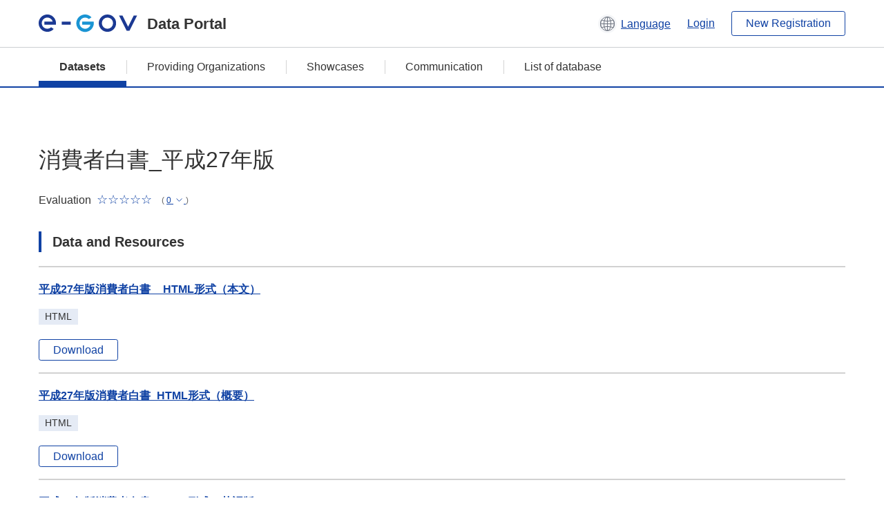

--- FILE ---
content_type: text/html; charset=utf-8
request_url: https://data.e-gov.go.jp/data/en/dataset/caa_20230119_0015
body_size: 6537
content:
<!DOCTYPE html>
<!--[if IE 9]> <html lang="en" class="ie9"> <![endif]-->
<!--[if gt IE 8]><!--> <html lang="en"> <!--<![endif]-->
  <head>
    
  <meta charset="utf-8" />
      <meta name="generator" content="ckan 2.9.5" />
      <meta name="viewport" content="width=device-width">
  
  <meta name="description" content="データカタログに登録済みのデータセットの詳細、リソースの一覧を表示します。" />
  <meta name="keywords" content="公共データ,オープンデータ,データカタログ,データセット" />


    <title>
    Dataset
 | e-Govデータポータル</title>

    
    
    <link rel="shortcut icon" href="/data/base/images/favicon.ico" />
    
    
        <link rel="alternate" type="text/n3" href="https://data.e-gov.go.jp/data/en/dataset/10b3bd44-39d5-4a7d-80a0-609c72bf52d8.n3"/>
        <link rel="alternate" type="text/ttl" href="https://data.e-gov.go.jp/data/en/dataset/10b3bd44-39d5-4a7d-80a0-609c72bf52d8.ttl"/>
        <link rel="alternate" type="application/rdf+xml" href="https://data.e-gov.go.jp/data/en/dataset/10b3bd44-39d5-4a7d-80a0-609c72bf52d8.xml"/>
        <link rel="alternate" type="application/ld+json" href="https://data.e-gov.go.jp/data/en/dataset/10b3bd44-39d5-4a7d-80a0-609c72bf52d8.jsonld"/>
    

  
  
  
  


    
  
      
      
    
  
  <meta property="og:title" content="消費者白書_平成27年版 - e-Govデータポータル">
  <meta property="og:description" content="">


    
    <link href="/data/webassets/ckanext-datasetslist-theme/637f4624_jquery-ui-min-css.css" rel="stylesheet"/>
<link href="/data/webassets/ckanext-datasetslist-theme/a8504815_datasetslist_theme_css.css" rel="stylesheet"/>
<link href="/data/webassets/ckanext-datasetslist-theme/088fc192_datasetslist_theme_form_tooltip_css.css" rel="stylesheet"/>
<link href="/data/webassets/vendor/bc192712_select2.css" rel="stylesheet"/>
<link href="/data/webassets/vendor/0b01aef1_font-awesome.css" rel="stylesheet"/>
<link href="/data/webassets/ckanext-datasetslist-theme/79ca7695_suggest_css.css" rel="stylesheet"/>
    
  </head>

  
  <body data-site-root="https://data.e-gov.go.jp/data/" data-locale-root="https://data.e-gov.go.jp/data/en/" >

    

    
        

<div id="blockskip">
  <a href="#contents">Go to main text of this page</a>
</div>
<header>
  <div class="header_title_container">
    <div class="header_title_inner header-image">
      <button class="header_menu_btn" id="header_menu_btn_01" aria-label="Menu" data-dialog="header_nav_area">
        <span class="menu_bar"></span>
        <span class="menu_bar"></span>
        <span class="menu_bar"></span>
        <span class="menu_label">Menu</span>
      </button>
  
    
      <a href="/data/en/" class="header_logo"><img src="/data/base/images/logo.svg" alt="e-Govデータポータル"></a>
      <span class="header_title">Data Portal</span>
    
  
      <div class="header_lang_wrapper">
        <a href="#" class="header_lang_link" role="button" aria-expanded="false" aria-controls="lang_menu_01" style="text-decoration: none;">
          <img class="icon_header_lang" src="/data/base/images/icon_header_lang.svg" alt="Image of language switching">
          <span class="only_pc lang_link" lang="en" style="margin-left: 0.15rem !important">Language</span>
        </a>
        <ul class="lang_menu" id="lang_menu_01" aria-label="Account menu">
          <li><a href="/data/ja/dataset/caa_20230119_0015">日本語</a></li>
          <li><a href="/data/en/dataset/caa_20230119_0015" lang="en">English</a></li>
        </ul>
      </div>
  
    
      <a href="https://data.e-gov.go.jp/info/en/keycloak/login" 
           class="header_link only_pc ml-0 pc-ml-6">
          Login
      </a>
    
      <button class="btn_normal only_pc ml-0 pc-ml-6" onclick="location.href='https://account.e-gov.go.jp/user/pre-registration/init?service_type=00'">New Registration</button>
    
  
    </div>
  </div>
  <div class="header_nav_container" id="header_nav_area" aria-labelledby="header_menu_btn_01">
    <nav class="header_nav">
      <div class="nav_header">
        <img class="header_menu_logo" src="/data/base/images/logo.svg" alt="e-Govデータポータル" tabindex="0">
        <button class="close_dialog close_dialog_btn">
          <span class="close_dialog_label">Close</span>
        </button>
      </div>
  
    
    
      <div class="nav_user_links">
        <a href="https://data.e-gov.go.jp/info/en/keycloak/login" class="header_link header_link_in_menu">Login</a>
      
        <a href="https://data.e-gov.go.jp/info/en/#" class="header_link header_link_in_menu">New Registration</a>
      
      </div>
  
      <ul class="nav_bar">
                <li class="active"><a href="/data/en/dataset/?organization=default">Datasets</a></li><li><a href="/data/en/organization/?q=default">Providing Organizations</a></li><li><a href="/data/en/showcase?organization=default">Showcases</a></li>
  

    
        <li><a href="https://data.e-gov.go.jp/info/en/communication/list">Communication</a></li>
        <li><a href="/info/databasesite">List of database</a></li>
  
      </ul>
      <ul class="nav_bottom_links">
        <li><a href="/info/about-site">About this site</a></li>
        <li><a href="/info/service-policy">Terms of Use</a></li>
        <li><a href="/info/help">Help</a></li>
        <li><a href="/info/terms">Terms and Conditions</a></li>
        <li><a href="/info/privacy-policy">Privacy Policy</a></li>
        <li><a href="/info/contacts">Contact Us</a></li>
        <li><a href="https://data.e-gov.go.jp/info/en/dashboard/metrics">Dashboard</a></li>
        <li><a href="/info/site-map">Site Map</a></li>
      </ul>
    
    </nav>
  </div>
</header>

    

    
    
      <main>
        
          <div class="contents_area flash-messages mb-5 pc-mb-5">
            
              
            
          </div>
        
      <div class="contents_area" id="contents">
    
      <!-- <div class="container"> -->
        

          <div class="row wrapper no-nav">

            
 
          </div>

          
<!-- package/read primary start-->
<div class="main_contents">
  <div class="primary" role="main">
    <div class="container">
      <div class="row dataset-update-bnt">
        <div>
        </div>
      </div>
    </div>
    <h1 class="page_title mt-0 pc-mt-0" style="overflow-wrap: anywhere; width: 100%;">
      消費者白書_平成27年版
    </h1>
    <div class="star_rate_container mt-0 pc-mt-0 mb-0 pc-mb-0">
      <span class="rate_label mr-2">Evaluation</span>
      <span class='star_rate star_rate_0' aria-hidden="true"></span>
      <span class="rate_amount ml-1">(
        <a href="#" class="rate_breakdown_handle" role="button" aria-expanded="false" aria-controls="rate_breakdown_01">
          <span>0</span>
          <img class="icon_rate_breakdown_open" src="/data/base/images/icon_rate_breakdown_open.svg" alt="Open Evaluation Breakdown">
          <img class="icon_rate_breakdown_close" src="/data/base/images/icon_rate_breakdown_close.svg" alt="Close Evaluation Breakdown">
        </a>)
      </span>
    </div>
    <ul class="rate_breakdown percentage_100 pc_px_310 mt-2" id="rate_breakdown_01" aria-label="Evaluation Breakdown">
      <li class="star_rate_container">
        <span class="star_rate star_rate_5" aria-hidden="true"></span><span class="rate_alt visually_hidden"></span><span class="rate_label ml-2">Very Good</span><span class="rate_breakdown_amount">(0)</span>
      </li>
      <li class="star_rate_container">
        <span class="star_rate star_rate_4" aria-hidden="true"></span><span class="rate_alt visually_hidden"></span><span class="rate_label ml-2">Good</span><span class="rate_breakdown_amount">(0)</span>
      </li>
      <li class="star_rate_container">
        <span class="star_rate star_rate_3" aria-hidden="true"></span><span class="rate_alt visually_hidden"></span><span class="rate_label ml-2">Neutral</span><span class="rate_breakdown_amount">(0)</span>
      </li>
      <li class="star_rate_container">
        <span class="star_rate star_rate_2" aria-hidden="true"></span><span class="rate_alt visually_hidden"></span><span class="rate_label ml-2">Not Good</span><span class="rate_breakdown_amount">(0)</span>
      </li>
      <li class="star_rate_container">
        <span class="star_rate star_rate_1" aria-hidden="true"></span><span class="rate_alt visually_hidden"></span><span class="rate_label ml-2">Bad</span><span class="rate_breakdown_amount">(0)</span>
      </li>
    </ul>
    <div class="notes text mt-5 pc-mt-5 mb-0 pc-mb-0">
      
    </div>
    <div class="follow_button">
      
    </div>
    <span class="insert-comment-thread"></span>
<section id="dataset-resources" class="resources">
  <h2 class="page_title_icon mt-8 pc-mt-8 mb-0 pc-mb-0">Data and Resources</h2>
  
  
  
    
  
    
  
    
  
    
  
    
  
    
  
  
  
  
    
      <ul class="list_dataset mt-5 pc-mt-5 mb-0 pc-mb-0">
        
          
          
          
          
            
              
                


<li class="list_dataset_item resource-item"  data-id="d7d31b3b-32b9-4ba5-aded-34c67e262adc" >
  <a href="javascript:;" class="handle-fa sort-arrows">
    <i class="fa fa-arrows"></i>
  </a>
  <div class="list_dataset_item_main_box">
    <div class="list_dataset_item_column_content">
  
  <p class="mt-0 pc-mt-0 mb-4 pc-mb-4 resource-sort-arrows">
  <a class="link_normal list_dataset_item_title" href="/data/en/dataset/caa_20230119_0015/resource/d7d31b3b-32b9-4ba5-aded-34c67e262adc" title="平成27年版消費者白書__HTML形式（本文）">
    平成27年版消費者白書__HTML形式（本文）
    

  </a>
  </p>
  
  

  
  
  
  <div class="dropdown btn-group">
   
    <p class="list_dataset_item_badge_container mt-0 pc-mt-0 mb-4 pc-mb-4">
     <span class="badge">HTML</span>
    </p>
   
   
    <a href="https://warp.da.ndl.go.jp/info:ndljp/pid/10200983/www.caa.go.jp/information/hakusyo/2015/honbun.html" class="btn_normal btn_sizelock mt-0 pc-mt-0 mb-0 pc-mb-0 resource-url-analytics" target="_blank">
      
        Download
      
    </a>
   
  </div>
  
</div>
</div>
  
</li>
              
            
          
            
              
                


<li class="list_dataset_item resource-item"  data-id="ed6fb2f4-5185-420b-9338-06443e380a8b" >
  <a href="javascript:;" class="handle-fa sort-arrows">
    <i class="fa fa-arrows"></i>
  </a>
  <div class="list_dataset_item_main_box">
    <div class="list_dataset_item_column_content">
  
  <p class="mt-0 pc-mt-0 mb-4 pc-mb-4 resource-sort-arrows">
  <a class="link_normal list_dataset_item_title" href="/data/en/dataset/caa_20230119_0015/resource/ed6fb2f4-5185-420b-9338-06443e380a8b" title="平成27年版消費者白書_HTML形式（概要）">
    平成27年版消費者白書_HTML形式（概要）
    

  </a>
  </p>
  
  

  
  
  
  <div class="dropdown btn-group">
   
    <p class="list_dataset_item_badge_container mt-0 pc-mt-0 mb-4 pc-mb-4">
     <span class="badge">HTML</span>
    </p>
   
   
    <a href="https://warp.da.ndl.go.jp/info:ndljp/pid/10200983/www.caa.go.jp/information/hakusyo/2015/summary.html" class="btn_normal btn_sizelock mt-0 pc-mt-0 mb-0 pc-mb-0 resource-url-analytics" target="_blank">
      
        Download
      
    </a>
   
  </div>
  
</div>
</div>
  
</li>
              
            
          
            
              
                


<li class="list_dataset_item resource-item"  data-id="7ae64ab4-55c1-4392-889d-4640aab78f9e" >
  <a href="javascript:;" class="handle-fa sort-arrows">
    <i class="fa fa-arrows"></i>
  </a>
  <div class="list_dataset_item_main_box">
    <div class="list_dataset_item_column_content">
  
  <p class="mt-0 pc-mt-0 mb-4 pc-mb-4 resource-sort-arrows">
  <a class="link_normal list_dataset_item_title" href="/data/en/dataset/caa_20230119_0015/resource/7ae64ab4-55c1-4392-889d-4640aab78f9e" title="平成27年版消費者白書_HTML形式（英語版）">
    平成27年版消費者白書_HTML形式（英語版）
    

  </a>
  </p>
  
  

  
  
  
  <div class="dropdown btn-group">
   
    <p class="list_dataset_item_badge_container mt-0 pc-mt-0 mb-4 pc-mb-4">
     <span class="badge">HTML</span>
    </p>
   
   
    <a href="https://warp.da.ndl.go.jp/info:ndljp/pid/10200983/www.caa.go.jp/en/hakusyo/2015/en_summary.html" class="btn_normal btn_sizelock mt-0 pc-mt-0 mb-0 pc-mb-0 resource-url-analytics" target="_blank">
      
        Download
      
    </a>
   
  </div>
  
</div>
</div>
  
</li>
              
            
          
            
              
                


<li class="list_dataset_item resource-item"  data-id="48d8fdb3-67bd-4241-9df2-fb59bada1e17" >
  <a href="javascript:;" class="handle-fa sort-arrows">
    <i class="fa fa-arrows"></i>
  </a>
  <div class="list_dataset_item_main_box">
    <div class="list_dataset_item_column_content">
  
  <p class="mt-0 pc-mt-0 mb-4 pc-mb-4 resource-sort-arrows">
  <a class="link_normal list_dataset_item_title" href="/data/en/dataset/caa_20230119_0015/resource/48d8fdb3-67bd-4241-9df2-fb59bada1e17" title="平成27年版消費者白書_PDF形式（本文）">
    平成27年版消費者白書_PDF形式（本文）
    

  </a>
  </p>
  
  

  
  
  
  <div class="dropdown btn-group">
   
    <p class="list_dataset_item_badge_container mt-0 pc-mt-0 mb-4 pc-mb-4">
     <span class="badge">PDF</span>
    </p>
   
   
    <a href="https://warp.da.ndl.go.jp/info:ndljp/pid/10200983/www.caa.go.jp/adjustments/pdf/27hakusho_honbun.pdf" class="btn_normal btn_sizelock mt-0 pc-mt-0 mb-0 pc-mb-0 resource-url-analytics" target="_blank">
      
        Go to resource
      
    </a>
   
  </div>
  
</div>
</div>
  
</li>
              
            
          
            
              
                


<li class="list_dataset_item resource-item"  data-id="2ac2944e-b1ed-4824-8bd0-6fa6a658fb94" >
  <a href="javascript:;" class="handle-fa sort-arrows">
    <i class="fa fa-arrows"></i>
  </a>
  <div class="list_dataset_item_main_box">
    <div class="list_dataset_item_column_content">
  
  <p class="mt-0 pc-mt-0 mb-4 pc-mb-4 resource-sort-arrows">
  <a class="link_normal list_dataset_item_title" href="/data/en/dataset/caa_20230119_0015/resource/2ac2944e-b1ed-4824-8bd0-6fa6a658fb94" title="平成27年版消費者白書_PDF形式（概要）">
    平成27年版消費者白書_PDF形式（概要）
    

  </a>
  </p>
  
  

  
  
  
  <div class="dropdown btn-group">
   
    <p class="list_dataset_item_badge_container mt-0 pc-mt-0 mb-4 pc-mb-4">
     <span class="badge">PDF</span>
    </p>
   
   
    <a href="https://warp.da.ndl.go.jp/info:ndljp/pid/10200983/www.caa.go.jp/adjustments/pdf/27hakusho_gaiyo.pdf" class="btn_normal btn_sizelock mt-0 pc-mt-0 mb-0 pc-mb-0 resource-url-analytics" target="_blank">
      
        Go to resource
      
    </a>
   
  </div>
  
</div>
</div>
  
</li>
              
            
          
            
              
                


<li class="list_dataset_item resource-item"  data-id="0a3090ad-f0c6-463b-8af5-b75a36aad7d0" >
  <a href="javascript:;" class="handle-fa sort-arrows">
    <i class="fa fa-arrows"></i>
  </a>
  <div class="list_dataset_item_main_box">
    <div class="list_dataset_item_column_content">
  
  <p class="mt-0 pc-mt-0 mb-4 pc-mb-4 resource-sort-arrows">
  <a class="link_normal list_dataset_item_title" href="/data/en/dataset/caa_20230119_0015/resource/0a3090ad-f0c6-463b-8af5-b75a36aad7d0" title="平成27年版消費者白書_PDF形式（英語版）">
    平成27年版消費者白書_PDF形式（英語版）
    

  </a>
  </p>
  
  

  
  
  
  <div class="dropdown btn-group">
   
    <p class="list_dataset_item_badge_container mt-0 pc-mt-0 mb-4 pc-mb-4">
     <span class="badge">PDF</span>
    </p>
   
   
    <a href="https://warp.da.ndl.go.jp/info:ndljp/pid/10200983/www.caa.go.jp/en/pdf/whitepaper2015.pdf" class="btn_normal btn_sizelock mt-0 pc-mt-0 mb-0 pc-mb-0 resource-url-analytics" target="_blank">
      
        Go to resource
      
    </a>
   
  </div>
  
</div>
</div>
  
</li>
              
            
          
          
          
            
          
            
          
            
          
            
          
            
          
            
          
        
      </ul>
    
    
</section><section>
  <h2 class="page_title_icon mt-8 pc-mt-8 mb-0 pc-mb-0">Additional Info</h2>
  <ul class="checkbox_list mt-5 pc-mt-5 mb-0 pc-mb-0" role="group">
    <div class="link_accordion link_accordion_rear mt-5 pc-mt-5 mb-5 pc-mb-5 ml-0 pc-ml-0">
      <a class="link_accordion_handle" role="button" aria-expanded="false" aria-controls="link_accordion_content02" aria-label="表示項目切り替えについての説明を開くボタン" tabindex="0">
        <img class="link_accordion_icon_image" src="/data/base/images/icon_question_mark.svg" alt="表示項目切り替えについての説明を開くボタン">
        Explanation of display item switching
      </a>
      <div id="link_accordion_content02" class="link_accordion_content mt-0 pc-mt-0 mb-0 pc-mb-0">
        <div class="arrow_up"></div>
        <div class="link_accordion_content_inner">
          <p class="text mt-0 pc-mt-0 mb-0 pc-mb-0">
                    You can switch the metadata items displayed in the detailed information.<br>Display partial: Displays only the e-Gov Data Portal standard metadata items (item names are displayed in bold).<br>Display all: Displays all metadata items including items in the local government standard ODS open data list.
          </p>
        </div>
      </div>
    </div>
    <li>Switch display items：
      <input type="radio" id="metadata_detail_toggle_min" name="metadata_detail_toggle" class="metadata_detail_toggle" data-module="metadata_detail_toggle" checked>
      <label for="metadata_detail_toggle_min">Partial display</label>
      <input type="radio" id="metadata_detail_toggle_max" name="metadata_detail_toggle" class="metadata_detail_toggle" data-module="metadata_detail_toggle">
      <label for="metadata_detail_toggle_max">Show all</label>
    </li>
  </ul>
  <table class="table_vertical mt-5 pc-mt-5 mb-0 pc-mb-0">
    <tbody>
      
        <tr class="metadata_basic_field">
          <th class="pc_percentage_20">Title</th>
          <td>消費者白書_平成27年版</td>
        </tr>

        <tr class="metadata_detail_field hide">
          <th class="pc_percentage_20" aria-label="Local Government Standard ODS Open Data List Items Subtitle">Subtitle</th>
          <td></td>
        </tr>

        <tr class="metadata_basic_field">
            <th class="pc_percentage_20">Dataset Management Name</th>
            <td>caa_20230119_0015</td>
        </tr>

        <tr class="metadata_basic_field">
          <th class="pc_percentage_20">Description</th>
          <td> </td>
        </tr>
        
        <tr class="metadata_basic_field">
            <th class="pc_percentage_20">Tags</th>
            <td>
              
                <a class="tag" href="/data/en/dataset/?tags=%E7%99%BD%E6%9B%B8_%E5%B9%B4%E6%AC%A1%E5%A0%B1%E5%91%8A">
                  <span class="tag_text">
                    white_paper and ann...
                  </span>
                </a>
              
                <a class="tag" href="/data/en/dataset/?tags=%E7%99%BD%E6%9B%B8_%E5%B9%B4%E6%AC%A1%E5%A0%B1%E5%91%8A%E6%9B%B8%E7%AD%89">
                  <span class="tag_text">
                    White Papers_Annual...
                  </span>
                </a>
              
            </td>
        </tr>

        <tr class="metadata_detail_field hide">
          <th class="pc_percentage_20" aria-label="Local Government Standard ODS Open Data List Items Universal Menu">Universal Menu</th>
          <td>
            
          </td>
        </tr>

        <tr class="metadata_detail_field hide">
          <th class="pc_percentage_20" aria-label="Local Government Standard ODS Open Data List Items Version">Version</th>
          <td></td>
        </tr>

        <tr class="metadata_detail_field hide">
          <th class="pc_percentage_20" aria-label="Local Government Standard ODS Open Data List Items Language">Language</th>
          <td></td>
        </tr>

        <tr class="metadata_basic_field">
            <th class="pc_percentage_20">Publisher</th>
            <td>Consumer Affairs Agency</td>
        </tr>

        <tr class="metadata_detail_field hide">
            <th class="pc_percentage_20" aria-label="Local Government Standard ODS Open Data List Items Local Government">Local Government</th>
            <td></td>
        </tr>

        <tr class="metadata_basic_field">
            <th class="pc_percentage_20">Contact Point</th>
            <td>参事官（調査研究・国際担当）</td>
        </tr>

        <tr class="metadata_detail_field hide">
            <th class="pc_percentage_20" aria-label="Local Government Standard ODS Open Data List Items ContactPoint Email">ContactPoint Email</th>
            <td></td>
        </tr>
  
        <tr class="metadata_detail_field hide">
            <th class="pc_percentage_20" aria-label="Local Government Standard ODS Open Data List Items ContactPoint TEL">ContactPoint TEL</th>
            <td></td>
        </tr>
  
        <tr class="metadata_detail_field hide">
            <th class="pc_percentage_20" aria-label="Local Government Standard ODS Open Data List Items ContactPoint EXT">ContactPoint EXT</th>
            <td></td>
        </tr>

        <tr class="metadata_detail_field hide">
            <th class="pc_percentage_20" aria-label="Local Government Standard ODS Open Data List Items ContactPoint FormURL">ContactPoint FormURL</th>
            <td></td>
        </tr>

        <tr class="metadata_detail_field hide">
            <th class="pc_percentage_20" aria-label="Local Government Standard ODS Open Data List Items ContactPoint etc.">ContactPoint etc.</th>
            <td></td>
        </tr>

        <tr class="metadata_basic_field">
            <th class="pc_percentage_20">Creator</th>
            <td>参事官（調査研究・国際担当）</td>
        </tr>

        <tr class="metadata_basic_field">
          <th class="pc_percentage_20">Frequency Of Update</th>
          <td>１年</td>
        </tr>

        <tr class="metadata_detail_field hide">
          <th class="pc_percentage_20" aria-label="Local Government Standard ODS Open Data List Items Compliant Standard">Compliant Standard</th>
          <td></td>
        </tr>
        
        <tr class="metadata_detail_field hide">
          <th class="pc_percentage_20" aria-label="Local Government Standard ODS Open Data List Items Related Documents">Related Documents</th>
          <td></td>
        </tr>
        
        <tr class="metadata_detail_field hide">
          <th class="pc_percentage_20" aria-label="Local Government Standard ODS Open Data List Items History Information">History Information</th>
          <td></td>
        </tr>

        <tr class="metadata_basic_field">
          <th class="pc_percentage_20">Spatial</th>
          <td></td>
        </tr>

        <tr class="metadata_basic_field">
          <th class="pc_percentage_20">Temporal</th>
          <td></td>
        </tr>

        <tr class="metadata_basic_field">
          <th class="pc_percentage_20">Landing Page</th>
          <td>
            
              


    <a class="link_accessory mt-2 pc-mt-2 mb-2 pc-mb-2" href="https://warp.da.ndl.go.jp/info:ndljp/pid/10200983/www.caa.go.jp/adjustments/index_15.html" target="_blank" style="display: flex;">
        <span>https://warp.da.ndl.go.jp/info:ndljp/pid/10200983/www.caa.go.jp/adjustments/index_15.html</span>
        <div class="link_accessory_icon"></div>
    </a>

            
          </td>
        </tr>

        <tr class="metadata_basic_field">
          <th class="pc_percentage_20">Distribution</th>
          <td></td>
        </tr>
        
        <tr class="metadata_basic_field">
            <th class="pc_percentage_20">Released Date</th>
            <td>
              2023-03-13
            </td>
        </tr>

        <tr class="metadata_basic_field">
            <th class="pc_percentage_20">Last Modified Date</th>
            <td>
                2023-05-25
            </td>
        </tr>

        <tr class="metadata_detail_field hide">
          <th class="pc_percentage_20" aria-label="Local Government Standard ODS Open Data List Items etc.">etc.</th>
          <td></td>
        </tr>

      
    </tbody>
  </table>
</section><!-- drupal_item start -->
<h2 class="page_title_icon mt-8 pc-mt-8 mb-0 pc-mb-0">Preview Review</h2>
<ul class="dataset-resources list-unstyled">
  <button disabled class="btn_normal mt-5 pc-mt-5 mb-0 pc-mb-0 mr-0 pc-mr-1" onclick="location.href='https://data.e-gov.go.jp/info/communication/list?sendType=02&freeKeywords=消費者白書_平成27年版';">Case study Reference</button>
  <button disabled class="btn_normal mt-5 pc-mt-5 mb-0 pc-mb-0 mr-0 pc-mr-1" onclick="location.href='https://data.e-gov.go.jp/info/communication/list?sendType=01&freeKeywords=消費者白書_平成27年版';">Problem report Reference</button>
</ul>
<h2 class="page_title_icon mt-8 pc-mt-8 mb-0 pc-mb-0">Submit Review</h2>
<ul class="dataset-resources list-unstyled">
  <button class="btn_normal mt-5 pc-mt-5 mb-0 pc-mb-0 mr-0 pc-mr-1" onclick="location.href='https://data.e-gov.go.jp/info/communication/register?dataset=caa_20230119_0015';">Communication register</button>
</ul>
<!-- drupal_item end -->
  
  <input type="hidden" id="drupal_login_url" value=https://data.e-gov.go.jp/info/en/keycloak/login>
  
  <h2 class="page_title_icon mt-8 pc-mt-8 mb-0 pc-mb-0">Evaluation</h2>
  <div class="box_gray mt-5 pc-mt-5 mb-0 pc-mb-0">
    <p id="rating-register-message" class="mt-0 pc-mt-0 mb-5 pc-mb-5" style="display:none;">Rating Success</p>
    <p id="rating-register-error-message" class="mt-0 pc-mt-0 mb-5 pc-mb-5 error_message_title" style="display:none;">Rating Failed</p>
    
      
    
    <p id="rating-message" class="mt-0 pc-mt-0 mb-5 pc-mb-5">Please rate this dataset.</p>
    <ul class="radio_list star_rate_list mt-0 pc-mt-0 mb-5 pc-mb-5" role="radiogroup">
      <li>
        <input type="radio" class="radio_item" name="radio_name_rate01" id="radio_rate01" value="5.0" >
        <label for="radio_rate01">
          <span class="star_rate_container">
            <span class="star_rate star_rate_5" aria-hidden="true"></span>
            <span class="rate_label ml-2">Very Good</span>
          </span>
        </label>
      </li>
      <li>
        <input type="radio" class="radio_item" name="radio_name_rate01" id="radio_rate02" value=4 >
        <label for="radio_rate02">
          <span class="star_rate_container">
            <span class="star_rate star_rate_4" aria-hidden="true"></span>
            <span class="rate_label ml-2">Good</span>
          </span>
        </label>
      </li>
      <li>
        <input type="radio" class="radio_item" name="radio_name_rate01" id="radio_rate03" value=3 >
        <label for="radio_rate03">
          <span class="star_rate_container">
            <span class="star_rate star_rate_3" aria-hidden="true"></span>
            <span class="rate_label ml-2">Neutral</span>
          </span>
        </label>
      </li>
      <li>
        <input type="radio" class="radio_item" name="radio_name_rate01" id="radio_rate04" value=2 >
        <label for="radio_rate04">
          <span class="star_rate_container">
            <span class="star_rate star_rate_2" aria-hidden="true"></span>
            <span class="rate_label ml-2">Not Good</span>
          </span>
        </label>
      </li>
      <li>
        <input type="radio" class="radio_item" name="radio_name_rate01" id="radio_rate05" value=1 >
        <label for="radio_rate05">
          <span class="star_rate_container">
            <span class="star_rate star_rate_1" aria-hidden="true"></span>
            <span class="rate_label ml-2">Bad</span>
          </span>
        </label>
      </li>
    </ul>
    <input type="hidden" id="pkg_id" value=10b3bd44-39d5-4a7d-80a0-609c72bf52d8>
    <input type="hidden" id="user_id" value=>
    <input type="hidden"
           id="rating-api-url"
           value=/data/en/api/3/action/rating_create>
    <button id="rating-btn"
            class="btn_normal mt-0 pc-mt-0 mb-0 pc-mb-0">
      Submit Rating
    </button>
               

      
      

    
  </div>


<!-- morelikethis start -->
<h2 class="page_title_icon mt-8 pc-mt-8 mb-0 pc-mb-0 morelikethis">Similar datasets</h2>
<ul class="list_dataset mt-5 pc-mt-5 mb-0 pc-mb-0">
  <li class="list_dataset_item">
    <div class="list_dataset_item_main_box">
      <div class="list_dataset_item_column_content">
        <p class="mt-0 pc-mt-0 mb-3 pc-mb-3">
          <a class="link_normal list_dataset_item_title" href="/data/en/dataset/caa_20230119_0013">消費者白書_平成25年版</a>
            

        </p>
        <p class="empty text text_px14 mt-0 pc-mt-0 mb-0 pc-mb-0">This dataset has no description</p>
        <div class="metadata">
          <p class="text text_px14 mt-0 pc-mt-0 mb-0 pc-mb-0">
            Published Date:
            2023-03-13
          </p>
          <p class="text text_px14 mt-0 pc-mt-0 mb-0 pc-mb-0">
            Meta Data Updated Date:
            2023-06-06
          </p>
        </div>
        <div class="star_rate_container mt-0 pc-mt-0 mb-4 pc-mb-4"><span class="rate_label mr-2">Evaluation</span><span class='star_rate star_rate_0' aria-hidden="true"></span><span class="rate_amount ml-1">(0)</span></div>
        <p class="list_dataset_item_badge_container mt-0 pc-mt-0 mb-0 pc-mb-0">
            
          <span class="badge">
            <a href="/data/en/dataset/caa_20230119_0013" class="link_normal" data-format="html">
              HTML
            </a>
          </span>
            
          <span class="badge">
            <a href="/data/en/dataset/caa_20230119_0013" class="link_normal" data-format="pdf">
              PDF
            </a>
          </span>
        </p>
        <p class="list_dataset_item_badge_container mt-0 pc-mt-0 mb-0 pc-mb-0">
        </p>
      </div>
    </div>
  </li>
  <li class="list_dataset_item">
    <div class="list_dataset_item_main_box">
      <div class="list_dataset_item_column_content">
        <p class="mt-0 pc-mt-0 mb-3 pc-mb-3">
          <a class="link_normal list_dataset_item_title" href="/data/en/dataset/caa_20230119_0014">消費者白書_平成26年版</a>
            

        </p>
        <p class="empty text text_px14 mt-0 pc-mt-0 mb-0 pc-mb-0">This dataset has no description</p>
        <div class="metadata">
          <p class="text text_px14 mt-0 pc-mt-0 mb-0 pc-mb-0">
            Published Date:
            2023-03-13
          </p>
          <p class="text text_px14 mt-0 pc-mt-0 mb-0 pc-mb-0">
            Meta Data Updated Date:
            2023-05-30
          </p>
        </div>
        <div class="star_rate_container mt-0 pc-mt-0 mb-4 pc-mb-4"><span class="rate_label mr-2">Evaluation</span><span class='star_rate star_rate_0' aria-hidden="true"></span><span class="rate_amount ml-1">(0)</span></div>
        <p class="list_dataset_item_badge_container mt-0 pc-mt-0 mb-0 pc-mb-0">
            
          <span class="badge">
            <a href="/data/en/dataset/caa_20230119_0014" class="link_normal" data-format="html">
              HTML
            </a>
          </span>
            
          <span class="badge">
            <a href="/data/en/dataset/caa_20230119_0014" class="link_normal" data-format="pdf">
              PDF
            </a>
          </span>
        </p>
        <p class="list_dataset_item_badge_container mt-0 pc-mt-0 mb-0 pc-mb-0">
        </p>
      </div>
    </div>
  </li>
  <li class="list_dataset_item">
    <div class="list_dataset_item_main_box">
      <div class="list_dataset_item_column_content">
        <p class="mt-0 pc-mt-0 mb-3 pc-mb-3">
          <a class="link_normal list_dataset_item_title" href="/data/en/dataset/caa_20230119_0016">消費者白書_平成28年版</a>
            

        </p>
        <p class="empty text text_px14 mt-0 pc-mt-0 mb-0 pc-mb-0">This dataset has no description</p>
        <div class="metadata">
          <p class="text text_px14 mt-0 pc-mt-0 mb-0 pc-mb-0">
            Published Date:
            2023-03-13
          </p>
          <p class="text text_px14 mt-0 pc-mt-0 mb-0 pc-mb-0">
            Meta Data Updated Date:
            2023-06-09
          </p>
        </div>
        <div class="star_rate_container mt-0 pc-mt-0 mb-4 pc-mb-4"><span class="rate_label mr-2">Evaluation</span><span class='star_rate star_rate_0' aria-hidden="true"></span><span class="rate_amount ml-1">(0)</span></div>
        <p class="list_dataset_item_badge_container mt-0 pc-mt-0 mb-0 pc-mb-0">
            
          <span class="badge">
            <a href="/data/en/dataset/caa_20230119_0016" class="link_normal" data-format="html">
              HTML
            </a>
          </span>
            
          <span class="badge">
            <a href="/data/en/dataset/caa_20230119_0016" class="link_normal" data-format="pdf">
              PDF
            </a>
          </span>
        </p>
        <p class="list_dataset_item_badge_container mt-0 pc-mt-0 mb-0 pc-mb-0">
        </p>
      </div>
    </div>
  </li>
  <li class="list_dataset_item">
    <div class="list_dataset_item_main_box">
      <div class="list_dataset_item_column_content">
        <p class="mt-0 pc-mt-0 mb-3 pc-mb-3">
          <a class="link_normal list_dataset_item_title" href="/data/en/dataset/caa_20230119_0017">消費者白書_平成29年版</a>
            

<span class="popular ckan-icon ckan-icon-flame" title="21 recent view" xmlns="http://www.w3.org/1999/xhtml">Popular</span>

        </p>
        <p class="text text_px14 mt-0 pc-mt-0 mb-0 pc-mb-0">消費者白書_平成29年版</p>
        <div class="metadata">
          <p class="text text_px14 mt-0 pc-mt-0 mb-0 pc-mb-0">
            Published Date:
            2023-03-13
          </p>
          <p class="text text_px14 mt-0 pc-mt-0 mb-0 pc-mb-0">
            Meta Data Updated Date:
            2025-05-12
          </p>
        </div>
        <div class="star_rate_container mt-0 pc-mt-0 mb-4 pc-mb-4"><span class="rate_label mr-2">Evaluation</span><span class='star_rate star_rate_0' aria-hidden="true"></span><span class="rate_amount ml-1">(0)</span></div>
        <p class="list_dataset_item_badge_container mt-0 pc-mt-0 mb-0 pc-mb-0">
            
          <span class="badge">
            <a href="/data/en/dataset/caa_20230119_0017" class="link_normal" data-format="html">
              HTML
            </a>
          </span>
            
          <span class="badge">
            <a href="/data/en/dataset/caa_20230119_0017" class="link_normal" data-format="pdf">
              PDF
            </a>
          </span>
        </p>
        <p class="list_dataset_item_badge_container mt-0 pc-mt-0 mb-0 pc-mb-0">
        </p>
      </div>
    </div>
  </li>
  <li class="list_dataset_item">
    <div class="list_dataset_item_main_box">
      <div class="list_dataset_item_column_content">
        <p class="mt-0 pc-mt-0 mb-3 pc-mb-3">
          <a class="link_normal list_dataset_item_title" href="/data/en/dataset/caa_20230119_0018">消費者白書_平成30年版</a>
            

<span class="popular ckan-icon ckan-icon-flame" title="31 recent view" xmlns="http://www.w3.org/1999/xhtml">Popular</span>

        </p>
        <p class="text text_px14 mt-0 pc-mt-0 mb-0 pc-mb-0">消費者白書_平成30年版</p>
        <div class="metadata">
          <p class="text text_px14 mt-0 pc-mt-0 mb-0 pc-mb-0">
            Published Date:
            2023-03-13
          </p>
          <p class="text text_px14 mt-0 pc-mt-0 mb-0 pc-mb-0">
            Meta Data Updated Date:
            2025-05-12
          </p>
        </div>
        <div class="star_rate_container mt-0 pc-mt-0 mb-4 pc-mb-4"><span class="rate_label mr-2">Evaluation</span><span class='star_rate star_rate_0' aria-hidden="true"></span><span class="rate_amount ml-1">(0)</span></div>
        <p class="list_dataset_item_badge_container mt-0 pc-mt-0 mb-0 pc-mb-0">
            
          <span class="badge">
            <a href="/data/en/dataset/caa_20230119_0018" class="link_normal" data-format="html">
              HTML
            </a>
          </span>
            
          <span class="badge">
            <a href="/data/en/dataset/caa_20230119_0018" class="link_normal" data-format="pdf">
              PDF
            </a>
          </span>
        </p>
        <p class="list_dataset_item_badge_container mt-0 pc-mt-0 mb-0 pc-mb-0">
        </p>
      </div>
    </div>
  </li>
</ul>
<!-- morelikethis end -->
  </div>
</div>
<!-- package/read primary end-->



        
      <!-- </div> -->
    </div>
  </main>
  

  
      <footer>
    <div class="footer_inner">
        <ul class="footer_items mt-0 pc-mt-0 mb-2 pc-mb-4">
            <li><a href="/info/about-site">About this site</a></li>
            <li><a href="/info/service-policy">Terms of Use</a></li>
            <li><a href="/info/help">Help</a></li>
            <li><a href="/info/terms">Terms and Conditions</a></li>
            <li><a href="/info/privacy-policy">Privacy Policy</a></li>
            <li><a href="/info/contacts">Contact Us</a></li>
            <li><a href="https://data.e-gov.go.jp/info/en/dashboard/metrics">Dashboard</a></li>
            <li><a href="/info/site-map">Site Map</a></li>
        </ul>
        <p class="copy_right" lang="en">Copyright © Digital Agency All Rights Reserved.</p>
    </div>
</footer>
    <div>
      <a class="to_pagetop" role="button" href="#contents">ページトップへ移動</a>
    </div>


  
  
  
    
  
  
  
    
  
  
  
  
  
  


  
      
  
    

      
          <script type="application/ld+json">
           {
    "@context": {
        "brick": "https://brickschema.org/schema/Brick#",
        "csvw": "http://www.w3.org/ns/csvw#",
        "dc": "http://purl.org/dc/elements/1.1/",
        "dcam": "http://purl.org/dc/dcam/",
        "dcat": "http://www.w3.org/ns/dcat#",
        "dcmitype": "http://purl.org/dc/dcmitype/",
        "dcterms": "http://purl.org/dc/terms/",
        "doap": "http://usefulinc.com/ns/doap#",
        "foaf": "http://xmlns.com/foaf/0.1/",
        "odrl": "http://www.w3.org/ns/odrl/2/",
        "org": "http://www.w3.org/ns/org#",
        "owl": "http://www.w3.org/2002/07/owl#",
        "prof": "http://www.w3.org/ns/dx/prof/",
        "prov": "http://www.w3.org/ns/prov#",
        "qb": "http://purl.org/linked-data/cube#",
        "rdf": "http://www.w3.org/1999/02/22-rdf-syntax-ns#",
        "rdfs": "http://www.w3.org/2000/01/rdf-schema#",
        "schema": "http://schema.org/",
        "sh": "http://www.w3.org/ns/shacl#",
        "skos": "http://www.w3.org/2004/02/skos/core#",
        "sosa": "http://www.w3.org/ns/sosa/",
        "ssn": "http://www.w3.org/ns/ssn/",
        "time": "http://www.w3.org/2006/time#",
        "vann": "http://purl.org/vocab/vann/",
        "void": "http://rdfs.org/ns/void#",
        "xsd": "http://www.w3.org/2001/XMLSchema#"
    },
    "@graph": [
        {
            "@id": "https://data.e-gov.go.jp/dataset/10b3bd44-39d5-4a7d-80a0-609c72bf52d8/resource/48d8fdb3-67bd-4241-9df2-fb59bada1e17",
            "@type": "schema:DataDownload",
            "schema:contentSize": 11800000,
            "schema:description": "\u5e73\u621027\u5e74\u7248\u6d88\u8cbb\u8005\u767d\u66f8_PDF\u5f62\u5f0f\uff08\u672c\u6587\uff09",
            "schema:encodingFormat": "PDF",
            "schema:inLanguage": "ja",
            "schema:name": "\u5e73\u621027\u5e74\u7248\u6d88\u8cbb\u8005\u767d\u66f8_PDF\u5f62\u5f0f\uff08\u672c\u6587\uff09",
            "schema:url": "https://warp.da.ndl.go.jp/info:ndljp/pid/10200983/www.caa.go.jp/adjustments/pdf/27hakusho_honbun.pdf"
        },
        {
            "@id": "https://data.e-gov.go.jp/dataset/10b3bd44-39d5-4a7d-80a0-609c72bf52d8/resource/2ac2944e-b1ed-4824-8bd0-6fa6a658fb94",
            "@type": "schema:DataDownload",
            "schema:contentSize": 3300000,
            "schema:description": "\u5e73\u621027\u5e74\u7248\u6d88\u8cbb\u8005\u767d\u66f8_PDF\u5f62\u5f0f\uff08\u6982\u8981\uff09",
            "schema:encodingFormat": "PDF",
            "schema:inLanguage": "ja",
            "schema:name": "\u5e73\u621027\u5e74\u7248\u6d88\u8cbb\u8005\u767d\u66f8_PDF\u5f62\u5f0f\uff08\u6982\u8981\uff09",
            "schema:url": "https://warp.da.ndl.go.jp/info:ndljp/pid/10200983/www.caa.go.jp/adjustments/pdf/27hakusho_gaiyo.pdf"
        },
        {
            "@id": "https://data.e-gov.go.jp/dataset/10b3bd44-39d5-4a7d-80a0-609c72bf52d8/resource/d7d31b3b-32b9-4ba5-aded-34c67e262adc",
            "@type": "schema:DataDownload",
            "schema:description": "\u5e73\u621027\u5e74\u7248\u6d88\u8cbb\u8005\u767d\u66f8__HTML\u5f62\u5f0f\uff08\u672c\u6587\uff09",
            "schema:encodingFormat": "HTML",
            "schema:inLanguage": "ja",
            "schema:name": "\u5e73\u621027\u5e74\u7248\u6d88\u8cbb\u8005\u767d\u66f8__HTML\u5f62\u5f0f\uff08\u672c\u6587\uff09",
            "schema:url": "https://warp.da.ndl.go.jp/info:ndljp/pid/10200983/www.caa.go.jp/information/hakusyo/2015/honbun.html"
        },
        {
            "@id": "https://data.e-gov.go.jp/dataset/10b3bd44-39d5-4a7d-80a0-609c72bf52d8",
            "@type": "schema:Dataset",
            "schema:about": {
                "@id": "_:N574ae384fea341eb85bd9827261e759a"
            },
            "schema:dateModified": "2023-05-25T00:33:01.841798",
            "schema:datePublished": "2023-03-13T03:32:22.740694",
            "schema:description": " ",
            "schema:distribution": [
                {
                    "@id": "https://data.e-gov.go.jp/dataset/10b3bd44-39d5-4a7d-80a0-609c72bf52d8/resource/48d8fdb3-67bd-4241-9df2-fb59bada1e17"
                },
                {
                    "@id": "https://data.e-gov.go.jp/dataset/10b3bd44-39d5-4a7d-80a0-609c72bf52d8/resource/0a3090ad-f0c6-463b-8af5-b75a36aad7d0"
                },
                {
                    "@id": "https://data.e-gov.go.jp/dataset/10b3bd44-39d5-4a7d-80a0-609c72bf52d8/resource/d7d31b3b-32b9-4ba5-aded-34c67e262adc"
                },
                {
                    "@id": "https://data.e-gov.go.jp/dataset/10b3bd44-39d5-4a7d-80a0-609c72bf52d8/resource/ed6fb2f4-5185-420b-9338-06443e380a8b"
                },
                {
                    "@id": "https://data.e-gov.go.jp/dataset/10b3bd44-39d5-4a7d-80a0-609c72bf52d8/resource/2ac2944e-b1ed-4824-8bd0-6fa6a658fb94"
                },
                {
                    "@id": "https://data.e-gov.go.jp/dataset/10b3bd44-39d5-4a7d-80a0-609c72bf52d8/resource/7ae64ab4-55c1-4392-889d-4640aab78f9e"
                }
            ],
            "schema:includedInDataCatalog": {
                "@id": "_:Na40b4bb8dc264887aea46e462b566648"
            },
            "schema:keywords": [
                "\u767d\u66f8_\u5e74\u6b21\u5831\u544a",
                "\u767d\u66f8_\u5e74\u6b21\u5831\u544a\u66f8\u7b49"
            ],
            "schema:name": "\u6d88\u8cbb\u8005\u767d\u66f8_\u5e73\u621027\u5e74\u7248",
            "schema:publisher": {
                "@id": "https://data.e-gov.go.jp/organization/8bbbf8f4-44f9-4095-8017-a478a780583f"
            },
            "schema:url": "https://data.e-gov.go.jp/data/en/dataset/caa_20230119_0015"
        },
        {
            "@id": "_:N574ae384fea341eb85bd9827261e759a",
            "@type": "schema:Thing",
            "schema:name": "gr_1300",
            "schema:url": "https://data.e-gov.go.jp/data/en/group/f1c72e7a-53ae-4113-9b65-cee4f50b0504"
        },
        {
            "@id": "_:Na40b4bb8dc264887aea46e462b566648",
            "@type": "schema:DataCatalog",
            "schema:description": "",
            "schema:name": "e-Gov\u30c7\u30fc\u30bf\u30dd\u30fc\u30bf\u30eb",
            "schema:url": "https://data.e-gov.go.jp"
        },
        {
            "@id": "https://data.e-gov.go.jp/dataset/10b3bd44-39d5-4a7d-80a0-609c72bf52d8/resource/7ae64ab4-55c1-4392-889d-4640aab78f9e",
            "@type": "schema:DataDownload",
            "schema:description": "\u5e73\u621027\u5e74\u7248\u6d88\u8cbb\u8005\u767d\u66f8_HTML\u5f62\u5f0f\uff08\u82f1\u8a9e\u7248\uff09",
            "schema:encodingFormat": "HTML",
            "schema:inLanguage": "en",
            "schema:name": "\u5e73\u621027\u5e74\u7248\u6d88\u8cbb\u8005\u767d\u66f8_HTML\u5f62\u5f0f\uff08\u82f1\u8a9e\u7248\uff09",
            "schema:url": "https://warp.da.ndl.go.jp/info:ndljp/pid/10200983/www.caa.go.jp/en/hakusyo/2015/en_summary.html"
        },
        {
            "@id": "https://data.e-gov.go.jp/dataset/10b3bd44-39d5-4a7d-80a0-609c72bf52d8/resource/ed6fb2f4-5185-420b-9338-06443e380a8b",
            "@type": "schema:DataDownload",
            "schema:description": "\u5e73\u621027\u5e74\u7248\u6d88\u8cbb\u8005\u767d\u66f8_HTML\u5f62\u5f0f\uff08\u6982\u8981\uff09",
            "schema:encodingFormat": "HTML",
            "schema:inLanguage": "ja",
            "schema:name": "\u5e73\u621027\u5e74\u7248\u6d88\u8cbb\u8005\u767d\u66f8_HTML\u5f62\u5f0f\uff08\u6982\u8981\uff09",
            "schema:url": "https://warp.da.ndl.go.jp/info:ndljp/pid/10200983/www.caa.go.jp/information/hakusyo/2015/summary.html"
        },
        {
            "@id": "https://data.e-gov.go.jp/organization/8bbbf8f4-44f9-4095-8017-a478a780583f",
            "@type": "schema:Organization",
            "schema:contactPoint": {
                "@id": "_:Ne362a65923c344bba2ee75931bf2458c"
            },
            "schema:name": "\u6d88\u8cbb\u8005\u5e81"
        },
        {
            "@id": "_:Ne362a65923c344bba2ee75931bf2458c",
            "@type": "schema:ContactPoint",
            "schema:contactType": "customer service",
            "schema:name": "\u53c2\u4e8b\u5b98\uff08\u8abf\u67fb\u7814\u7a76\u30fb\u56fd\u969b\u62c5\u5f53\uff09",
            "schema:url": "https://data.e-gov.go.jp"
        },
        {
            "@id": "https://data.e-gov.go.jp/dataset/10b3bd44-39d5-4a7d-80a0-609c72bf52d8/resource/0a3090ad-f0c6-463b-8af5-b75a36aad7d0",
            "@type": "schema:DataDownload",
            "schema:contentSize": 2800000,
            "schema:description": "\u5e73\u621027\u5e74\u7248\u6d88\u8cbb\u8005\u767d\u66f8_PDF\u5f62\u5f0f\uff08\u82f1\u8a9e\u7248\uff09",
            "schema:encodingFormat": "PDF",
            "schema:inLanguage": "en",
            "schema:name": "\u5e73\u621027\u5e74\u7248\u6d88\u8cbb\u8005\u767d\u66f8_PDF\u5f62\u5f0f\uff08\u82f1\u8a9e\u7248\uff09",
            "schema:url": "https://warp.da.ndl.go.jp/info:ndljp/pid/10200983/www.caa.go.jp/en/pdf/whitepaper2015.pdf"
        }
    ]
}
          </script>
      
  


    
    
    
    <script src="/data/webassets/vendor/d8ae4bed_jquery.js" type="text/javascript"></script>
<script src="/data/webassets/vendor/fb6095a0_vendor.js" type="text/javascript"></script>
<script src="/data/webassets/vendor/580fa18d_bootstrap.js" type="text/javascript"></script>
<script src="/data/webassets/base/8597cdcc_main.js" type="text/javascript"></script>
<script src="/data/webassets/base/19c28fdb_ckan.js" type="text/javascript"></script>
<script src="/data/webassets/base/cd2c0272_tracking.js" type="text/javascript"></script>
<script src="/data/webassets/ckanext-datasetslist-theme/9cad9e6d_datasetslist_theme_js.js" type="text/javascript"></script>
<script src="/data/webassets/ckanext-datasetslist-theme/169dffff_datasetslist_theme_form_tooltip_js.js" type="text/javascript"></script>
<script src="/data/webassets/ckanext-datasetslist-theme/4d255bdc_typeahead_js.js" type="text/javascript"></script>
<script src="/data/webassets/ckanext-datasetslist-theme/f831a5b6_suggest_js.js" type="text/javascript"></script>
<script src="/data/webassets/ckanext-datasetslist-theme/ab1b9d49_rating_js.js" type="text/javascript"></script>
<script src="/data/webassets/ckanext-datasetslist-theme/dec0930d_get_template_js.js" type="text/javascript"></script>
  </body>
</html>

--- FILE ---
content_type: text/javascript; charset=utf-8
request_url: https://data.e-gov.go.jp/data/webassets/ckanext-datasetslist-theme/169dffff_datasetslist_theme_form_tooltip_js.js
body_size: 939
content:
(function(window, namespace){

	/**
	 * 名前空間'egov'の定義
	 * @global
	 * @namespace
	 */
	let egov_form_tooltip = window[namespace];
	if(!egov_form_tooltip){
		egov_form_tooltip = {};
		window[namespace] = egov_form_tooltip;
	}

	/**
	 * 表示処理：htmlの読み込み後に一度実行する初期処理。
	 * @memberof egov_form_tooltip
	 * @return {void}
	 */
	egov_form_tooltip.initialize = function() {

		/**
		 *　開閉ボタン（link_accordion_handle）に対して、開閉コンテンツ（link_accordion_content）の開閉切り替え処理を付与する。
		 *    <br>コンテンツが開いているときaria-expandedはtrue、閉じているときaria-expandedはfalseになる。
		 * @memberof egov_form_tooltip
		 * @return {void}
		 */
		egov_form_tooltip.initLinkAccordionHandle = function(){
			$(document).on('click keydown', '.link_accordion_form_handle', function(e) {
				if(e.type === 'click' || (e.type === 'keydown' && e.key === 'Enter')) {
					e.preventDefault();
					let $self = $(this);
					if ($self.attr('aria-expanded') === "true") {
						$self.attr({'aria-expanded': "false"});
					} else {
						$self.attr({'aria-expanded': "true"});

						// 後アイキャッチの場合吹き出しの位置調整
						if($self.parent('.link_accordion').hasClass('link_accordion_rear')){
							let $arrow = $self.next().find('.arrow_up');
							$arrow.css({'left': 'calc(' + (($self.prev().innerWidth() + $self.innerWidth()) - Math.abs($arrow.width())) + 'px)'});
						}
					}
					$self.next().slideToggle(function() {
						$self.toggleClass('is-opened');
					});
				}
			});
		};
		egov_form_tooltip.initLinkAccordionHandle();	
	}
}(this, 'egov_form_tooltip'));

// htmlの読み込み後実行
$(function(){
	// 各種初期化処理
	egov_form_tooltip.initialize();
});

--- FILE ---
content_type: image/svg+xml; charset=utf-8
request_url: https://data.e-gov.go.jp/data/base/images/icon_rate_breakdown_open.svg
body_size: 432
content:
<svg xmlns="http://www.w3.org/2000/svg" width="9.414" height="5.414" viewBox="0 0 9.414 5.414">
  <path id="パス_414" data-name="パス 414" d="M0,0,4,4,8,0" transform="translate(0.707 0.707)" fill="none" stroke="#1042a4" stroke-linecap="round" stroke-width="1"/>
</svg>


--- FILE ---
content_type: text/javascript; charset=utf-8
request_url: https://data.e-gov.go.jp/data/webassets/ckanext-datasetslist-theme/ab1b9d49_rating_js.js
body_size: 667
content:
$(function(){

	$('#rating-btn').click(function(){
		// chack login
		if (!$('#user_id').val()) {
			// 未ログイン時、何もしない
			//var pathname = location.pathname;
			//var url = $('#login_path').val() + '?came_from=' + pathname;
			//window.location.href = url;
			let drupal_login_url = $('#drupal_login_url').val()
			window.location.href = drupal_login_url;
			return;
		}
		// get parameter
		var dataset_id = $('#pkg_id').val();
		var rate = $('input[name=radio_name_rate01]:checked').val();

		var data = {
			package: dataset_id,
			rating : parseFloat(rate)
		};

		var api_url = $('#rating-api-url').val();
  
		$.ajax({
			//url     : "/public/api/action/rating_create",
			url     : api_url,
			type    : "POST",
			data    : data,
			dataType: "json"
		}).done(function(data1, texxtStatus, jqXHR) {
			// show register message
			$('#rating-register-error-message').hide();
			$('#rating-register-message').show();
			$('#rating-message').hide();
		}).fail(function(jqXHR, textStatus,error) {
			console.log(error);
			// show failed message
			$('#rating-register-error-message').show();
                        $('#rating-register-message').hide();
		});

		return;
	});

});



--- FILE ---
content_type: image/svg+xml; charset=utf-8
request_url: https://data.e-gov.go.jp/data/base/images/logo.svg
body_size: 586
content:
<svg xmlns="http://www.w3.org/2000/svg" width="143" height="26" viewBox="0 0 143 26"><g transform="translate(0 0)"><g transform="translate(33.403 0)"><path d="M467.2,275.57a8.115,8.115,0,1,1-8.115,8.115,8.124,8.124,0,0,1,8.115-8.115m0-4.423a12.538,12.538,0,1,0,12.538,12.539A12.539,12.539,0,0,0,467.2,271.147Z" transform="translate(-401.012 -271.147)" fill="#1b3993"/><rect width="12.987" height="4.423" transform="translate(0 10.327)" fill="#1b3993"/><path d="M536.115,296.616l11.034-22.067H542.2l-8.143,16.286-8.143-16.286h-4.945l11.034,22.067Z" transform="translate(-437.992 -273.044)" fill="#1b3993"/></g><path d="M275.907,289.606A8.039,8.039,0,0,1,270.4,291.8a8.115,8.115,0,1,1,7.8-10.326H266.022V285.9h16.706a12.564,12.564,0,1,0-3.079,6.228Z" transform="translate(-257.858 -271.147)" fill="#1b3993"/><path d="M389.722,281.474V285.9H401.9a8.112,8.112,0,1,1-7.8-10.327,8.04,8.04,0,0,1,5.511,2.194l3.742-2.519a12.659,12.659,0,1,0,3.079,6.228Z" transform="translate(-326.842 -271.147)" fill="#1a94d3"/></g></svg>